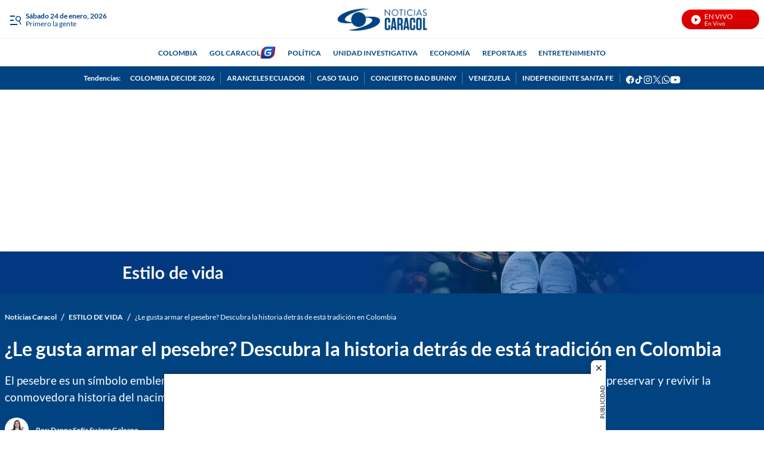

--- FILE ---
content_type: text/plain;charset=UTF-8
request_url: https://cdn.membrana.media/video/ncl/desktop/videoSources.json
body_size: 786
content:
[{"id":986562,"src":"https://membrana-cdn.media/video/ncl/external-986562-20260122-desktop.mp4","poster":"https://membrana-cdn.media/video/ncl/external-986562-20260122-0.webp","duration":1084,"type":"video/mp4","publication_date":"2026-01-22","title":"Putumayo afectado por cierre fronterizo y aranceles del 30% de Ecuador"},{"id":986522,"src":"https://membrana-cdn.media/video/ncl/external-986522-20260121-desktop.mp4","poster":"https://membrana-cdn.media/video/ncl/external-986522-20260121-0.webp","duration":675,"type":"video/mp4","publication_date":"2026-01-22","title":"Anuncio de aranceles de 30% para Colombia por parte de Ecuador genera alerta entre gremios"},{"id":986361,"src":"https://membrana-cdn.media/video/ncl/external-986361-20260121-desktop.mp4","poster":"https://membrana-cdn.media/video/ncl/external-986361-20260121-0.webp","duration":892,"type":"video/mp4","publication_date":"2026-01-21","title":"¿Cuándo sí y cuándo no aplica la licencia de luto por la muerte de una mascota?"},{"id":986330,"src":"https://membrana-cdn.media/video/ncl/external-986330-20260121-desktop.mp4","poster":"https://membrana-cdn.media/video/ncl/external-986330-20260121-0.webp","duration":455,"type":"video/mp4","publication_date":"2026-01-21","title":"Experto explica por qué la Corte Constitucional podría suspender decreto de emergencia económica"},{"id":986224,"src":"https://membrana-cdn.media/video/ncl/external-986224-20260121-desktop.mp4","poster":"https://membrana-cdn.media/video/ncl/external-986224-20260121-0.webp","duration":1340,"type":"video/mp4","publication_date":"2026-01-21","title":"“Hay hasta 100 días al año sin luz”: autoridades tras muerte de cuatro personas en Tiquisio, Bolívar"},{"id":986052,"src":"https://membrana-cdn.media/video/ncl/external-986052-20260121-desktop.mp4","poster":"https://membrana-cdn.media/video/ncl/external-986052-20260121-0.webp","duration":522,"type":"video/mp4","publication_date":"2026-01-21","title":"Autoridades confirman amenazas previas por muerte de subdirector de cárcel de Neiva tras un atentado"},{"id":984789,"src":"https://membrana-cdn.media/video/ncl/external-984789-20260121-desktop.mp4","poster":"https://membrana-cdn.media/video/ncl/external-984789-20260121-0.webp","duration":1189,"type":"video/mp4","publication_date":"2026-01-21","title":"¿Qué implica la eliminación de la prima especial de servicios de los congresistas?"},{"id":984448,"src":"https://membrana-cdn.media/video/ncl/external-984448-20260121-desktop.mp4","poster":"https://membrana-cdn.media/video/ncl/external-984448-20260121-0.webp","duration":100,"type":"video/mp4","publication_date":"2026-01-21","title":"Tres menores de edad dentro de los muertos por enfrentamientos entre disidencias: Medicina Legal"},{"id":984447,"src":"https://membrana-cdn.media/video/ncl/external-984447-20260121-desktop.mp4","poster":"https://membrana-cdn.media/video/ncl/external-984447-20260121-0.webp","duration":110,"type":"video/mp4","publication_date":"2026-01-21","title":"Ecuador anuncia aranceles del 30% a Colombia por \"falta de acciones firmes\" para combatir criminales"},{"id":984235,"src":"https://membrana-cdn.media/video/ncl/external-984235-20260121-desktop.mp4","poster":"https://membrana-cdn.media/video/ncl/external-984235-20260121-0.webp","duration":1704,"type":"video/mp4","publication_date":"2026-01-21","title":"¿Cómo habría agredido Julio Iglesias a exempleadas que lo denunciaron? Detalles de la investigación"},{"id":983931,"src":"https://membrana-cdn.media/video/ncl/external-983931-20260121-desktop.mp4","poster":"https://membrana-cdn.media/video/ncl/external-983931-20260121-0.webp","duration":660,"type":"video/mp4","publication_date":"2026-01-21","title":"Crisis financiera de la Nueva EPS afecta sus operaciones y a más de 11 millones de afiliados"},{"id":983879,"src":"https://membrana-cdn.media/video/ncl/external-983879-20260121-desktop.mp4","poster":"https://membrana-cdn.media/video/ncl/external-983879-20260121-0.webp","duration":2104,"type":"video/mp4","publication_date":"2026-01-21","title":"¿Cuánto dinero dejarán de recibir los congresistas tras eliminación de prima de servicios?"},{"id":980729,"src":"https://membrana-cdn.media/video/ncl/external-980729-20260121-desktop.mp4","poster":"https://membrana-cdn.media/video/ncl/external-980729-20260121-0.webp","duration":600,"type":"video/mp4","publication_date":"2026-01-21","title":"Sociedades científicas piden al minsalud información sobre equipos básicos y recursos invertidos"}]